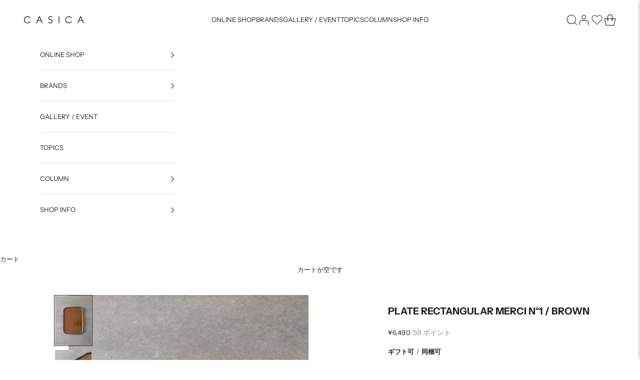

--- FILE ---
content_type: text/javascript; charset=utf-8
request_url: https://casica.tokyo/products/option-set-280519-select-8.js
body_size: 470
content:
{"id":8305514447157,"title":"ラッピング種類","handle":"option-set-280519-select-8","description":null,"published_at":"2023-07-27T10:15:21+09:00","created_at":"2023-05-19T14:31:23+09:00","vendor":"CASICA","type":"梱包\/手数料","tags":["all","globo-product-options","option-set-280519-select-8"],"price":22000,"price_min":22000,"price_max":77000,"available":true,"price_varies":true,"compare_at_price":null,"compare_at_price_min":0,"compare_at_price_max":0,"compare_at_price_varies":false,"variants":[{"id":45134882603317,"title":"包装紙","option1":"包装紙","option2":null,"option3":null,"sku":"","requires_shipping":true,"taxable":true,"featured_image":null,"available":true,"name":"ラッピング種類 - 包装紙","public_title":"包装紙","options":["包装紙"],"price":22000,"weight":0,"compare_at_price":null,"inventory_management":"shopify","barcode":"shopifygift-paper","requires_selling_plan":false,"selling_plan_allocations":[]},{"id":45171285295413,"title":"ギフトボックス","option1":"ギフトボックス","option2":null,"option3":null,"sku":"","requires_shipping":true,"taxable":true,"featured_image":null,"available":true,"name":"ラッピング種類 - ギフトボックス","public_title":"ギフトボックス","options":["ギフトボックス"],"price":55000,"weight":500,"compare_at_price":null,"inventory_management":"shopify","barcode":"shopifygift-box","requires_selling_plan":false,"selling_plan_allocations":[]},{"id":49190880411957,"title":"アジロ編み籠","option1":"アジロ編み籠","option2":null,"option3":null,"sku":"","requires_shipping":true,"taxable":true,"featured_image":null,"available":true,"name":"ラッピング種類 - アジロ編み籠","public_title":"アジロ編み籠","options":["アジロ編み籠"],"price":77000,"weight":500,"compare_at_price":null,"inventory_management":"shopify","barcode":"shopifygift-bamboo","requires_selling_plan":false,"selling_plan_allocations":[]},{"id":49190908756277,"title":"水引","option1":"水引","option2":null,"option3":null,"sku":"","requires_shipping":true,"taxable":true,"featured_image":null,"available":true,"name":"ラッピング種類 - 水引","public_title":"水引","options":["水引"],"price":22000,"weight":0,"compare_at_price":null,"inventory_management":"shopify","barcode":"shopifygift-mizuhiki","requires_selling_plan":false,"selling_plan_allocations":[]}],"images":[],"featured_image":null,"options":[{"name":"Title","position":1,"values":["包装紙","ギフトボックス","アジロ編み籠","水引"]}],"url":"\/products\/option-set-280519-select-8","requires_selling_plan":false,"selling_plan_groups":[]}

--- FILE ---
content_type: text/javascript; charset=utf-8
request_url: https://casica.tokyo/products/%E3%82%AE%E3%83%95%E3%83%88%E8%A2%8B-%E3%81%94%E5%B8%8C%E6%9C%9B%E6%95%B0%E3%82%92%E3%81%94%E7%A2%BA%E8%AA%8D%E3%81%8F%E3%81%A0%E3%81%95%E3%81%84-%E8%A4%87%E6%95%B0%E3%81%94%E5%B8%8C%E6%9C%9B%E3%81%AE%E5%A0%B4%E5%90%88%E3%81%AF-%E5%86%85%E8%A8%B3%E3%82%92%E5%82%99%E8%80%83%E6%AC%84%E3%81%AB%E3%81%94%E8%A8%98%E8%BC%89%E3%81%8F%E3%81%A0%E3%81%95%E3%81%84.js
body_size: 268
content:
{"id":8911289745717,"title":"ギフト袋　※ご希望数をご確認ください。複数ご希望の場合は、内訳を備考欄にご記載ください。","handle":"ギフト袋-ご希望数をご確認ください-複数ご希望の場合は-内訳を備考欄にご記載ください","description":"","published_at":"2023-11-08T18:24:05+09:00","created_at":"2023-11-08T18:24:05+09:00","vendor":"販売元CASICA","type":"梱包\/手数料","tags":[],"price":4000,"price_min":4000,"price_max":4000,"available":true,"price_varies":false,"compare_at_price":null,"compare_at_price_min":0,"compare_at_price_max":0,"compare_at_price_varies":false,"variants":[{"id":47366619398453,"title":"Default Title","option1":"Default Title","option2":null,"option3":null,"sku":"","requires_shipping":true,"taxable":true,"featured_image":null,"available":true,"name":"ギフト袋　※ご希望数をご確認ください。複数ご希望の場合は、内訳を備考欄にご記載ください。","public_title":null,"options":["Default Title"],"price":4000,"weight":0,"compare_at_price":null,"inventory_management":"shopify","barcode":"shopifygift-bag","requires_selling_plan":false,"selling_plan_allocations":[]}],"images":[],"featured_image":null,"options":[{"name":"Title","position":1,"values":["Default Title"]}],"url":"\/products\/%E3%82%AE%E3%83%95%E3%83%88%E8%A2%8B-%E3%81%94%E5%B8%8C%E6%9C%9B%E6%95%B0%E3%82%92%E3%81%94%E7%A2%BA%E8%AA%8D%E3%81%8F%E3%81%A0%E3%81%95%E3%81%84-%E8%A4%87%E6%95%B0%E3%81%94%E5%B8%8C%E6%9C%9B%E3%81%AE%E5%A0%B4%E5%90%88%E3%81%AF-%E5%86%85%E8%A8%B3%E3%82%92%E5%82%99%E8%80%83%E6%AC%84%E3%81%AB%E3%81%94%E8%A8%98%E8%BC%89%E3%81%8F%E3%81%A0%E3%81%95%E3%81%84","requires_selling_plan":false,"selling_plan_groups":[]}

--- FILE ---
content_type: image/svg+xml
request_url: https://cdn.paidy.com/promotional-messaging/general/images/step-2.svg
body_size: 3603
content:
<svg width="222" height="117" viewBox="0 0 222 117" fill="none" xmlns="http://www.w3.org/2000/svg">
<path d="M158.417 40.0137L158.417 106.585" stroke="#1C1C1C" stroke-miterlimit="10" stroke-linecap="round" stroke-linejoin="round"/>
<path d="M57.2 106.585V16.4974C57.2 7.96463 64.1697 0.854004 72.8173 0.854004H144.321C152.84 0.854004 159.939 7.83534 159.939 16.4974V25.9351" fill="white"/>
<path d="M57.2 106.585V16.4974C57.2 7.96463 64.1697 0.854004 72.8173 0.854004H144.321C152.84 0.854004 159.939 7.83534 159.939 16.4974V25.9351" fill="white"/>
<path d="M57.2 106.585V16.4974C57.2 7.96463 64.1697 0.854004 72.8173 0.854004H144.321C152.84 0.854004 159.939 7.83534 159.939 16.4974V25.9351" stroke="#1C1C1C" stroke-miterlimit="10" stroke-linecap="round" stroke-linejoin="round"/>
<path d="M119.54 13.2653H99.1475C98.5021 13.2653 97.9858 12.7482 97.9858 12.1018C97.9858 11.4554 98.5021 10.9382 99.1475 10.9382H119.54C120.186 10.9382 120.702 11.4554 120.702 12.1018C120.702 12.7482 120.186 13.2653 119.54 13.2653Z" fill="#1C1C1C"/>
<path d="M183.558 107.14H145.87" stroke="#1C1C1C" stroke-miterlimit="10" stroke-linecap="round" stroke-linejoin="round"/>
<path d="M134.641 107.14H40.9373" stroke="#1C1C1C" stroke-miterlimit="10" stroke-linecap="round" stroke-linejoin="round"/>
<path d="M168.07 116.061H75.2698" stroke="#1C1C1C" stroke-miterlimit="10" stroke-linecap="round" stroke-linejoin="round"/>
<path d="M68.3494 32.1819L118.278 32.1819" stroke="#1C1C1C" stroke-width="0.854015"/>
<path d="M147.705 33.473C147.705 33.1861 147.715 33.0272 147.741 32.8376C147.52 32.853 147.372 32.8581 147.136 32.8581H146.869C146.552 32.8581 146.439 32.853 146.255 32.8274V33.4884C146.408 33.4628 146.516 33.4576 146.777 33.4576H147.054V34.2929C146.793 34.4568 146.531 34.5235 146.183 34.5235C145.778 34.5235 145.501 34.4159 145.291 34.1699C145.061 33.8983 144.943 33.4986 144.943 32.9709C144.943 32.4482 145.066 32.069 145.322 31.8026C145.517 31.6027 145.799 31.49 146.101 31.49C146.629 31.49 146.875 31.654 147.044 32.1203L147.746 31.9307C147.638 31.6437 147.546 31.4951 147.367 31.3209C147.08 31.0391 146.654 30.8802 146.188 30.8802C145.717 30.8802 145.368 30.9725 145.05 31.1826C144.518 31.5412 144.231 32.1664 144.231 32.9811C144.231 33.6165 144.4 34.1699 144.712 34.5388C145.035 34.9283 145.527 35.1281 146.167 35.1281C146.419 35.1281 146.69 35.0922 146.921 35.0307C147.192 34.959 147.377 34.877 147.741 34.6772C147.71 34.4517 147.705 34.3134 147.705 34.0111V33.473ZM151.323 34.4159C151.102 34.4415 150.954 34.4517 150.667 34.4517H149.129V33.2424H150.38C150.697 33.2424 150.836 33.2476 151.046 33.2783V32.6071C150.82 32.6327 150.646 32.6429 150.38 32.6429H149.135V31.5874H150.61C150.913 31.5874 151.077 31.5976 151.271 31.6232V30.9468C151.036 30.9725 150.866 30.9827 150.61 30.9827H149.063C148.75 30.9827 148.617 30.9776 148.412 30.9673C148.443 31.2082 148.453 31.3619 148.453 31.6284V34.4005C148.453 34.7028 148.443 34.8719 148.412 35.0769C148.617 35.0666 148.755 35.0615 149.063 35.0615H150.662C150.974 35.0615 151.138 35.0717 151.323 35.0974V34.4159ZM153.718 31.5976H154.359C154.728 31.5976 154.923 31.6079 155.112 31.6335V30.9468C154.917 30.9725 154.728 30.9827 154.359 30.9827H152.33C152.038 30.9827 151.817 30.9725 151.633 30.9468V31.6335C151.812 31.6079 152.033 31.5976 152.335 31.5976H153.027V34.3954C153.027 34.6721 153.016 34.8463 152.986 35.0615H153.759C153.729 34.8514 153.718 34.6721 153.718 34.3954V31.5976Z" fill="#1C1C1C"/>
<rect x="128.568" y="26.1204" width="43.0547" height="13.6849" rx="6.84244" stroke="#1C1C1C"/>
<rect x="53.6648" y="41.9719" width="9.78993" height="48.9496" fill="white"/>
<path d="M38 52.0196C38 48.718 40.6765 46.0415 43.9781 46.0415H72.1062C75.4078 46.0415 78.0843 48.718 78.0843 52.0196V80.1477C78.0843 83.4493 75.4078 86.1258 72.1062 86.1258H43.9781C40.6765 86.1258 38 83.4493 38 80.1477V52.0196Z" fill="#1C1C1C"/>
<path d="M57.4088 64.4764C57.2857 64.3181 56.0254 62.762 56.0254 62.762V72.6236C56.0254 73.4296 56.679 74.0831 57.4909 74.0831C58.3028 74.0831 58.9564 73.4296 58.9564 72.6236L58.9359 66.1234C58.4845 65.719 58.0566 65.2677 57.4088 64.4764Z" fill="white"/>
<path d="M70.7681 70.2882C70.264 70.2882 69.7892 70.1797 69.3613 69.9805C69.329 70.2882 69.4551 71.267 67.9075 72.3983C67.7932 72.4774 61.5971 76.4045 60.2987 77.058C58.6221 77.9079 56.7493 77.6471 55.6472 77.0815C55.2193 76.9027 49.7852 73.6731 49.5654 73.5148C49.1609 73.2276 48.4956 72.6708 48.2846 71.9528C48.0911 71.3315 48.0999 70.3614 48.0999 70.3614V62.1556C48.0999 60.8866 48.4751 58.6095 50.7876 57.5955C53.2731 56.6782 54.6243 58.1171 55.9169 59.6938C56.0165 59.8169 58.5371 63.1461 59.648 64.1338C61.0812 65.4115 62.5291 66.0651 64.2731 66.0651C68.9656 66.0651 70.7505 62.3549 70.7505 59.6176C70.7476 56.0657 67.8401 53.1819 64.2701 53.1819C62.0543 53.1819 60.0173 54.3043 58.839 56.136C59.0559 56.3851 59.6099 57.0679 59.6949 57.1676C59.7183 57.191 60.6504 58.3955 60.7002 58.4659C60.8614 58.2695 62.2009 56.1389 64.2672 56.1389C66.3834 56.1389 67.758 57.786 67.758 59.6176C67.758 61.5313 66.2017 63.0787 64.3258 63.0787C63.215 63.0787 62.4969 62.6831 61.6147 61.8947C60.7325 61.1064 58.5225 58.1757 58.5225 58.1757C58.329 57.9178 56.802 56.0715 55.7088 55.3447C54.3429 54.4245 52.4231 53.8735 49.8644 54.7293C47.3056 55.585 45.166 58.3486 45.166 62.1556L45.1777 70.3614C45.1777 70.675 45.1543 71.6978 45.4093 72.662C45.8255 74.2504 46.5846 75.1472 48.1585 76.1261C48.9089 76.5481 53.2321 79.1358 53.9003 79.4934C55.1695 80.1674 56.4298 80.5074 58.1209 80.5103C59.4252 80.5133 60.6943 80.1938 61.77 79.6341C63.5022 78.7519 69.1297 75.1472 69.4844 74.9245C71.1345 73.8108 72.4798 72.0554 72.3421 69.9013C71.8731 70.1446 71.3367 70.2882 70.7681 70.2882Z" fill="white"/>
<path d="M70.774 68.7055C71.7236 68.7055 72.4944 67.9406 72.4944 66.9911C72.4944 66.0474 71.7236 65.2766 70.774 65.2766C69.8243 65.2766 69.0535 66.0415 69.0535 66.9911C69.0535 67.9406 69.8243 68.7055 70.774 68.7055Z" fill="white"/>
<path d="M93.3161 60.5734C93.2649 60.2489 93.2478 59.9244 93.2478 59.4632V58.037H94.8789C95.6988 58.037 96.2795 57.8406 96.698 57.4221C97.0738 57.0293 97.2702 56.4998 97.2702 55.8507C97.2702 55.2358 97.0908 54.7234 96.7407 54.3818C96.3308 53.9719 95.75 53.7755 94.9216 53.7755H93.1367C92.6841 53.7755 92.4194 53.7669 92.0522 53.7499C92.1034 54.1342 92.1205 54.4416 92.1205 54.8515V59.4718C92.1205 59.9329 92.1034 60.2318 92.0522 60.5734H93.3161ZM93.2478 57.0549V54.7576H94.8789C95.3316 54.7576 95.6134 54.8515 95.8098 55.065C95.9977 55.2615 96.0916 55.5433 96.0916 55.8849C96.0916 56.6364 95.6646 57.0549 94.8789 57.0549H93.2478ZM101.292 60.5734H102.445C102.394 60.1891 102.377 59.9585 102.377 59.5059V57.2086C102.377 56.6279 102.266 56.3034 101.975 56.0301C101.608 55.6714 101.113 55.5262 100.293 55.5262C99.5584 55.5262 99.0802 55.6543 98.6617 55.9618C98.3372 56.1923 98.1834 56.4144 97.987 56.9097L99.0802 57.1061C99.1826 56.7987 99.2595 56.6791 99.4218 56.5596C99.6182 56.4058 99.9683 56.3119 100.31 56.3119C100.959 56.3119 101.292 56.5681 101.292 57.0634V57.499C100.071 57.5246 99.4388 57.61 98.8837 57.8406C98.2945 58.0882 97.9187 58.6263 97.9187 59.2241C97.9187 60.1208 98.5507 60.6588 99.5926 60.6588C99.8659 60.6588 100.139 60.6247 100.387 60.5563C100.737 60.4624 100.95 60.3428 101.292 60.0183V60.5734ZM101.292 58.669C101.292 58.9679 101.19 59.2155 100.985 59.4205C100.694 59.7023 100.25 59.8731 99.7975 59.8731C99.3193 59.8731 99.0204 59.6255 99.0204 59.2241C99.0204 58.558 99.6609 58.2761 101.292 58.242V58.669ZM103.459 53.7755V54.8601H104.715V53.7755H103.459ZM103.459 55.6714C103.511 56.0215 103.528 56.3119 103.528 56.7816V59.4632C103.528 59.8902 103.511 60.1891 103.459 60.5734H104.706C104.664 60.2147 104.647 59.9244 104.647 59.4547V56.7901C104.647 56.2692 104.664 55.9874 104.706 55.6714H103.459ZM109.612 60.5734H110.748C110.706 60.1977 110.689 59.9244 110.689 59.4205V54.9199C110.689 54.4843 110.706 54.1854 110.748 53.7755H109.544C109.587 54.1342 109.604 54.416 109.604 54.9284V55.7824C109.604 55.9276 109.604 56.0899 109.612 56.1496C109.621 56.3204 109.621 56.3204 109.621 56.4229C109.433 56.1753 109.339 56.0728 109.185 55.9532C108.852 55.6885 108.417 55.5604 107.887 55.5604C106.478 55.5604 105.582 56.551 105.582 58.1139C105.582 59.0362 105.898 59.8134 106.47 60.2574C106.845 60.5563 107.298 60.693 107.896 60.693C108.724 60.693 109.177 60.4709 109.621 59.8475C109.612 59.9585 109.612 60.0525 109.612 60.155V60.5734ZM106.692 58.1224C106.692 57.1061 107.221 56.4571 108.05 56.4571C108.46 56.4571 108.895 56.645 109.16 56.9353C109.408 57.2086 109.57 57.6527 109.57 58.0712C109.57 58.5153 109.45 58.9337 109.237 59.2155C108.981 59.5657 108.545 59.7792 108.092 59.7792C107.238 59.7792 106.692 59.1387 106.692 58.1224ZM113.447 60.2318L113.157 60.8894C113.037 61.1542 112.79 61.3164 112.491 61.3164C112.294 61.3164 112.132 61.2737 111.893 61.1712L111.697 62.1448C112.089 62.2217 112.337 62.2473 112.593 62.2473C113.388 62.2473 113.891 61.9484 114.165 61.2993L116.112 56.7304C116.368 56.1326 116.522 55.7824 116.573 55.6714H115.3C115.249 55.9447 115.181 56.1582 114.976 56.6791L114.028 59.096L112.986 56.6706C112.832 56.3204 112.704 55.919 112.662 55.6714H111.363C111.466 55.8593 111.475 55.8849 111.85 56.7304L113.447 60.2318Z" fill="#1C1C1C"/>
<path d="M94.5321 70.2852L95.4978 73.2572H98.6227L96.0946 75.094L97.0603 78.066L94.5321 76.2292L92.004 78.066L92.9696 75.094L90.4415 73.2572H93.5664L94.5321 70.2852Z" fill="#1C1C1C"/>
<path d="M106.958 70.2852L107.923 73.2572H111.048L108.52 75.094L109.486 78.066L106.958 76.2292L104.429 78.066L105.395 75.094L102.867 73.2572H105.992L106.958 70.2852Z" fill="#1C1C1C"/>
<path d="M119.383 70.2852L120.349 73.2572H123.474L120.946 75.094L121.911 78.066L119.383 76.2292L116.855 78.066L117.821 75.094L115.293 73.2572H118.418L119.383 70.2852Z" fill="#1C1C1C"/>
<path d="M131.809 70.2852L132.774 73.2572H135.899L133.371 75.094L134.337 78.066L131.809 76.2292L129.281 78.066L130.246 75.094L127.718 73.2572H130.843L131.809 70.2852Z" fill="#1C1C1C"/>
<path d="M144.234 70.2852L145.2 73.2572H148.325L145.797 75.094L146.763 78.066L144.234 76.2292L141.706 78.066L142.672 75.094L140.144 73.2572H143.269L144.234 70.2852Z" fill="#1C1C1C"/>
</svg>


--- FILE ---
content_type: image/svg+xml
request_url: https://casica.tokyo/cdn/shop/files/logo.svg?v=1683309514&width=105
body_size: 166
content:
<?xml version="1.0" encoding="UTF-8"?>
<svg id="_レイヤー_2" data-name="レイヤー 2" xmlns="http://www.w3.org/2000/svg" viewBox="0 0 105.27 12.77">
  <defs>
    <style>
      .cls-1 {
        fill: #231815;
      }
    </style>
  </defs>
  <path class="cls-1" d="m8.63,10.88c-.73.38-1.5.58-2.32.58-1.39,0-2.58-.5-3.59-1.51-1.01-1.01-1.51-2.2-1.51-3.59s.5-2.48,1.49-3.48c1-1,2.18-1.49,3.54-1.49.82,0,1.61.19,2.37.56.76.37,1.36.9,1.82,1.58h1.33c-.15-.44-.44-.87-.88-1.31-.35-.35-.75-.68-1.2-.98C8.66.55,7.51.21,6.21.21,4.52.21,3.06.81,1.84,2.02.61,3.22,0,4.66,0,6.35c0,1.78.61,3.27,1.84,4.47,1.22,1.2,2.71,1.8,4.47,1.8,1.13,0,2.19-.31,3.2-.93,1.01-.62,1.77-1.43,2.29-2.41h-1.33c-.5.68-1.11,1.22-1.84,1.6Z"/>
  <path class="cls-1" d="m26.34.38l-5.17,12.02h1.28s1.73-4.03,1.73-4.03h5.62l1.76,4.02h1.28S27.67.38,27.67.38h-1.33Zm-1.65,6.89l2.34-5.52,2.3,5.52h-4.64Z"/>
  <path class="cls-1" d="m48.46,6.54c-.46-.24-.97-.43-1.51-.58-.54-.14-1.04-.31-1.5-.49-.45-.18-.83-.44-1.14-.76-.3-.31-.45-.77-.45-1.36,0-.38.07-.71.22-.99.15-.28.34-.51.58-.69.24-.18.52-.33.85-.42.32-.1.67-.14,1.03-.14.51,0,.96.1,1.34.29.37.2.7.49.98.88l.02.03,1.01-.72.03-.02-.02-.03c-.41-.55-.91-.95-1.48-1.18-.57-.23-1.19-.35-1.85-.35-.51,0-1.01.07-1.48.22s-.89.36-1.25.64c-.36.28-.65.63-.86,1.05-.21.42-.32.9-.32,1.44,0,.57.09,1.06.27,1.45.18.39.42.72.72.98.3.26.63.47,1.01.63.36.16.75.3,1.15.43.42.13.8.26,1.14.37.36.12.7.28.99.45.29.17.52.39.69.66.17.26.26.61.26,1.02,0,.36-.07.68-.21.96s-.33.53-.57.73c-.24.2-.53.36-.85.47-.32.11-.68.17-1.04.17-.59,0-1.13-.12-1.59-.37-.46-.25-.84-.62-1.14-1.13l-.02-.04-1.15.76.03.03c.48.66,1.07,1.14,1.74,1.42.67.28,1.42.42,2.22.42.49,0,.97-.08,1.43-.22.46-.15.87-.37,1.22-.66.35-.29.63-.66.84-1.08.21-.42.31-.92.31-1.47,0-.76-.16-1.36-.47-1.79-.31-.43-.7-.77-1.17-1.01Z"/>
  <rect class="cls-1" x="60.81" y=".38" width="1.2" height="12.02"/>
  <path class="cls-1" d="m81.06,10.88c-.73.38-1.5.58-2.32.58-1.39,0-2.58-.5-3.59-1.51-1.01-1.01-1.51-2.2-1.51-3.59s.5-2.48,1.49-3.48,2.18-1.49,3.54-1.49c.82,0,1.61.19,2.37.56.76.37,1.36.9,1.82,1.58h1.33c-.15-.44-.44-.87-.88-1.31-.35-.35-.75-.68-1.2-.98-1.02-.68-2.18-1.02-3.48-1.02-1.69,0-3.15.6-4.37,1.8-1.22,1.2-1.84,2.65-1.84,4.34,0,1.78.61,3.27,1.84,4.47,1.22,1.2,2.71,1.8,4.47,1.8,1.13,0,2.19-.31,3.2-.93,1.01-.62,1.77-1.43,2.29-2.41h-1.33c-.5.68-1.11,1.22-1.84,1.6Z"/>
  <path class="cls-1" d="m100.1.38h-1.33l-5.17,12.02h1.28s1.73-4.03,1.73-4.03h5.62l1.76,4.02h1.28S100.1.38,100.1.38Zm-2.98,6.89l2.34-5.52,2.3,5.52h-4.64Z"/>
</svg>